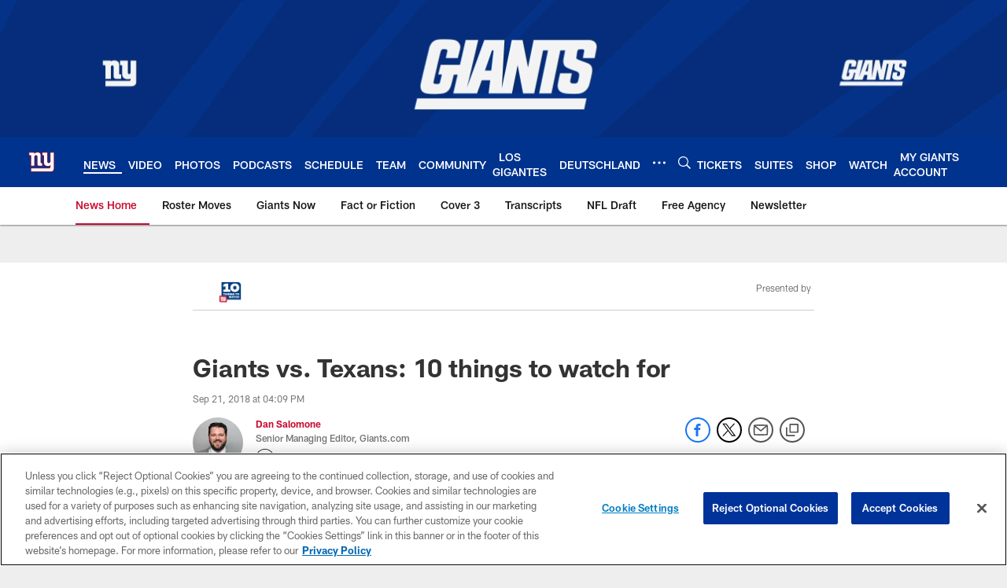

--- FILE ---
content_type: text/html; charset=utf-8
request_url: https://www.google.com/recaptcha/api2/aframe
body_size: 267
content:
<!DOCTYPE HTML><html><head><meta http-equiv="content-type" content="text/html; charset=UTF-8"></head><body><script nonce="YkACCvUy8NsyYAwLCodKhw">/** Anti-fraud and anti-abuse applications only. See google.com/recaptcha */ try{var clients={'sodar':'https://pagead2.googlesyndication.com/pagead/sodar?'};window.addEventListener("message",function(a){try{if(a.source===window.parent){var b=JSON.parse(a.data);var c=clients[b['id']];if(c){var d=document.createElement('img');d.src=c+b['params']+'&rc='+(localStorage.getItem("rc::a")?sessionStorage.getItem("rc::b"):"");window.document.body.appendChild(d);sessionStorage.setItem("rc::e",parseInt(sessionStorage.getItem("rc::e")||0)+1);localStorage.setItem("rc::h",'1769247453088');}}}catch(b){}});window.parent.postMessage("_grecaptcha_ready", "*");}catch(b){}</script></body></html>

--- FILE ---
content_type: text/javascript; charset=utf-8
request_url: https://auth-id.giants.com/accounts.webSdkBootstrap?apiKey=4_mBuHtGsXVNDHn5crFoXSQQ&pageURL=https%3A%2F%2Fwww.giants.com%2Fnews%2Fgiants-vs-texans-10-things-to-watch-for&sdk=js_latest&sdkBuild=18435&format=json
body_size: 413
content:
{
  "callId": "019bef5d9e0b70e694c3dc7a4b45f123",
  "errorCode": 0,
  "apiVersion": 2,
  "statusCode": 200,
  "statusReason": "OK",
  "time": "2026-01-24T09:37:28.611Z",
  "hasGmid": "ver4"
}